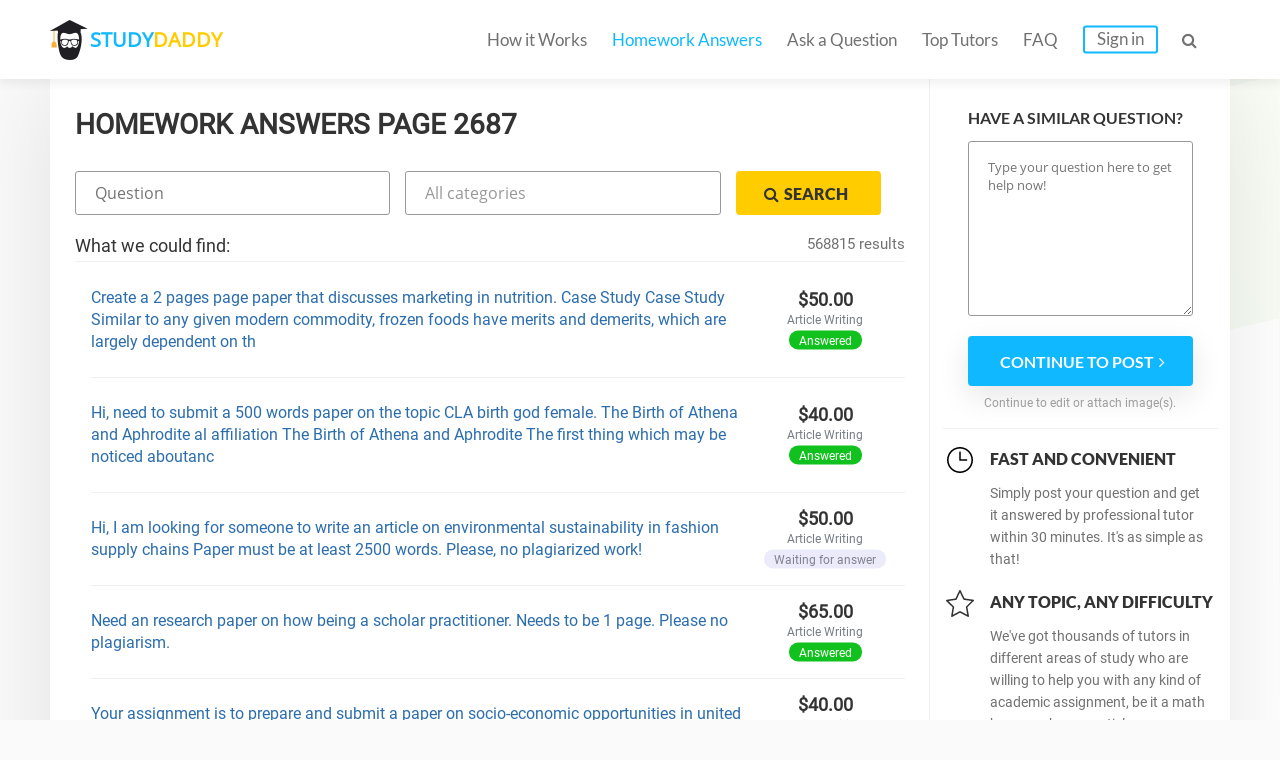

--- FILE ---
content_type: text/html; charset=UTF-8
request_url: https://studydaddy.com/homeworks-answers?page=2687
body_size: 8686
content:
<!DOCTYPE html>
<html lang="en-US">
<head>
<script>(function(i,s,o,g,r,a,m){i['GoogleAnalyticsObject']=r;i[r]=i[r]||function(){(i[r].q=i[r].q||[]).push(arguments)},i[r].l=1*new Date();a=s.createElement(o),m=s.getElementsByTagName(o)[0];a.async=1;a.src=g;m.parentNode.insertBefore(a,m)})(window,document,'script','https://www.google-analytics.com/analytics.js','ga');ga('create', 'UA-74528521-1', 'auto');ga('require', 'GTM-NSBTHQL');ga('send', 'pageview');</script>
<title>Homework Answers: Get answers to Homework on Your Question | StudyDaddy Page 2687</title>
<link rel="apple-touch-icon" sizes="57x57" href="/apple-touch-icon-57x57.png">
<link rel="apple-touch-icon" sizes="60x60" href="/apple-touch-icon-60x60.png">
<link rel="apple-touch-icon" sizes="72x72" href="/apple-touch-icon-72x72.png">
<link rel="icon" type="image/png" href="/favicon-32x32.png" sizes="32x32">
<link rel="icon" type="image/png" href="/android-chrome-36x36.png" sizes="36x36">
<link rel="icon" type="image/png" href="/android-chrome-48x48.png" sizes="48x48">
<link rel="icon" type="image/png" href="/android-chrome-72x72.png" sizes="72x72">
<link rel="icon" type="image/png" href="/favicon-16x16.png" sizes="16x16">
<link rel="manifest" href="/manifest.json">
<link rel="mask-icon" href="/safari-pinned-tab.svg" color="#5bbad5">
<meta name="msapplication-TileColor" content="#da532c">
<meta name="theme-color" content="#ffffff">
<meta name="msapplication-config" content="/browserconfig.xml">
<meta charset="UTF-8"><meta name="viewport" content="width=device-width, initial-scale=1.0, user-scalable=no, maximum-scale=1.0"><meta name="csrf-param" content="_csrf">
    <meta name="csrf-token" content="MThDMlBpci53bCZcMh4qfHp/EGE4Dl99AAsGBTIKX35HZwYEZCgCFg==">
<link rel="canonical" href="https://studydaddy.com/homeworks-answers?page=2687"><meta name="description" content="StudyDaddy help each student find answers to any question! Just write your question and our professionals will solve it in a moment. Page 2687">
<link href="/ra.min.css?v1.23" rel="stylesheet">
<script type="text/javascript"></script><script>(function(h,o,t,j,a,r){h.hj=h.hj||function(){(h.hj.q=h.hj.q||[]).push(arguments)};h._hjSettings={hjid:163728,hjsv:5};a=o.getElementsByTagName('head')[0];r=o.createElement('script');r.async=1;r.src=t+h._hjSettings.hjid+j+h._hjSettings.hjsv;a.appendChild(r);})(window,document,'//static.hotjar.com/c/hotjar-','.js?sv=');</script>
<script>!function(f,b,e,v,n,t,s){if(f.fbq)return;n=f.fbq=function(){n.callMethod?n.callMethod.apply(n,arguments):n.queue.push(arguments)};if(!f._fbq)f._fbq=n;n.push=n;n.loaded=!0;n.version='2.0';n.queue=[];t=b.createElement(e);t.async=!0;t.src=v;s=b.getElementsByTagName(e)[0];s.parentNode.insertBefore(t,s)}(window, document,'script','https://connect.facebook.net/en_US/fbevents.js');fbq('init', '2292920331025416');fbq('track', 'PageView');</script><noscript><img height="1" width="1" style="display:none" src="https://www.facebook.com/tr?id=2292920331025416&ev=PageView&noscript=1"/></noscript>
<script type="application/ld+json"></script><script type="application/ld+json">{"@context":"http:\/\/schema.org","@type":"Organization","@id":"https:\/\/studydaddy.com#organization","name":"StudyDaddy","alternateName":"Study Daddy","url":"https:\/\/studydaddy.com","logo":"https:\/\/studydaddy.com\/img\/redesign\/logo-schema.png"}</script>
</head>
<body>
<header id="header" class="header  v-2" itemscope="true" itemtype="http://schema.org/SiteNavigationElement" role="navigation">
    <div class="container">
        <div class="logo"  itemprop="name">
            <a class="header__logo" href="/" itemprop="url">STUDY<span>DADDY</span></a>        </div>        <nav class="navigation">                        <ul class="navigation__list js-navigation ">
                                    <li class="navigation__item"><a class="navigation__link " href="/how-it-works" itemprop="url">How it Works</a></li>
                                                    <li class="navigation__item"><a class="navigation__link navigation__link_state_active" href="/homeworks-answers" itemprop="url">Homework Answers</a></li>
                                <li class="navigation__item ">
                    <a class="navigation__link " href="/ask-question" itemprop="url">Ask a Question</a></li>                    <li class="navigation__item"><a class="navigation__link " href="/tutors" itemprop="url">Top Tutors</a></li>                <li class="navigation__item"><a class="navigation__link " href="/faq" itemprop="url">FAQ</a></li>
                    <li class="navigation__item"><a class="navigation__link navigation__link_type_login js-modal-login" href="javascript:;" itemprop="url">Sign in</a></li>            </ul>
            <span class="navigation__item navigation__link navigation__link_type_search js-header-search-button"><i class="fa fa-search"></i></span>
                <form id="header-autocomplete-container" class="header__search js-header-search" action="/homeworks-answers" method="get">                <input type="text" id="hw-answer-search" class="header__search-input ui-autocomplete-input" name="search" maxlength="500" placeholder="Search..." autocomplete="off">
                <span class="navigation__item navigation_search_open navigation__link navigation__link_type_search js-header-search-button">
                    <i class="fa fa-search"></i>
                </span>
                </form><span class="navigation__item navigation__link navigation__link_type_search navigation__link_type_navigation js-navigation-button">
                    <i class="icon-burger"></i>
                </span>        </nav>
            </div>
</header>
<div id="page" class="inner"><div id="main" class="container homeworkanswers_container"><div id="js-content" class="content homework_answers_content"><h1 class="page-title">Homework Answers Page 2687</h1>            <div class="homework-form">
                <form class="accounting-form js-search-hw-form" action="/homeworks-answers" method="get"><div class='accounting-form-child'><input type="text" class="accounting-form__control js-search-input js-search-question" name="search" value="" placeholder="Question"></div><select class="accounting-form__control category-drop-down js-select-hw" name="category" onchange="$(&quot;.js-search-hw-form&quot;).attr(&quot;action&quot;, &quot;/&quot; + $(this).val());">
<option value="">All categories</option>
<option value="accounting-homework-help">Accounting</option>
<option value="algebra-homework-help">Algebra</option>
<option value="applied-sciences-homework-help">Applied Sciences</option>
<option value="architecture-and-design-homework-help">Architecture and Design</option>
<option value="art-design-homework-help">Art &amp; Design</option>
<option value="biology-homework-help">Biology</option>
<option value="business-finance-homework-help">Business &amp; Finance</option>
<option value="calculus-homework-help">Calculus</option>
<option value="chemistry-homework-help">Chemistry</option>
<option value="communications-homework-help">Communications</option>
<option value="computer-science-homework-help">Computer Science</option>
<option value="economics-homework-help">Economics</option>
<option value="engineering-homework-help">Engineering</option>
<option value="english-homework-help">English</option>
<option value="environmental-science-homework-help">Environmental Science</option>
<option value="article-writing-homework-help">Article Writing</option>
<option value="film-homework-help">Film</option>
<option value="foreign-languages-homework-help">Foreign Languages</option>
<option value="geography-homework-help">Geography</option>
<option value="geology-homework-help">Geology</option>
<option value="geometry-homework-help">Geometry</option>
<option value="health-medical-homework-help">Health &amp; Medical</option>
<option value="history-homework-help">History</option>
<option value="human-resource-management-homework-help">HR Management</option>
<option value="information-systems-homework-help">Information Systems</option>
<option value="law-homework-help">Law</option>
<option value="literature-homework-help">Literature</option>
<option value="management-homework-help">Management</option>
<option value="marketing-homework-help">Marketing</option>
<option value="math-homework-help">Math</option>
<option value="numerical-analysis-homework-help">Numerical Analysis</option>
<option value="philosophy-homework-help">Philosophy</option>
<option value="physics-homework-help">Physics</option>
<option value="precalculus-homework-help">Precalculus</option>
<option value="political-science-homework-help">Political Science</option>
<option value="psychology-homework-help">Psychology</option>
<option value="programming-homework-help">Programming</option>
<option value="science-homework-help">Science</option>
<option value="social-science-homework-help">Social Science</option>
<option value="statistics-homework-help">Statistics</option>
</select><button type="submit" class="btn btn-small btn-yellow accounting-form__button"><i class="fa fa-search"></i><span>Search</span></button></form>            </div><div class="questions">
                <div class="title-2">What we could find:
                                            <div class="accounting-total-count">568815 results</div>
                                    </div>
            </div><ul id="w0" class="accounting-list"><li class="accounting-item">
    <p class="accounting-item__info">
        <a class="accounting-item__link" href="/question/create-a-2-pages-page-paper-that-discusses-marketing-in-nutrition-case-study-cas">Create a 2 pages page paper that discusses marketing in nutrition. Case Study Case Study Similar to any given modern commodity, frozen foods have merits and demerits, which are largely dependent on th</a>    </p>

    <div class="account-item__price">
        <div>
            $50.00        </div>
        <div class="accounting-item__price-caption">Article Writing</div>
        <span class="accounting-item__label accounting-item__label_color_orange">
            Answered        </span>
    </div>
</li>

<li class="accounting-item">
    <p class="accounting-item__info">
        <a class="accounting-item__link" href="/question/hi-need-to-submit-a-500-words-paper-on-the-topic-cla-birth-god-female-the-birth">Hi, need to submit a 500 words paper on the topic CLA birth god female. The Birth of Athena and Aphrodite al affiliation The Birth of Athena and Aphrodite The first thing which may be noticed aboutanc</a>    </p>

    <div class="account-item__price">
        <div>
            $40.00        </div>
        <div class="accounting-item__price-caption">Article Writing</div>
        <span class="accounting-item__label accounting-item__label_color_orange">
            Answered        </span>
    </div>
</li>

<li class="accounting-item">
    <p class="accounting-item__info">
        <a class="accounting-item__link" href="/question/hi-i-am-looking-for-someone-to-write-an-article-on-environmental-sustainability">Hi, I am looking for someone to write an article on environmental sustainability in fashion supply chains Paper must be at least 2500 words. Please, no plagiarized work!</a>    </p>

    <div class="account-item__price">
        <div>
            $50.00        </div>
        <div class="accounting-item__price-caption">Article Writing</div>
        <span class="accounting-item__label accounting-item__label_color_blue">
            Waiting for answer        </span>
    </div>
</li>

<li class="accounting-item">
    <p class="accounting-item__info">
        <a class="accounting-item__link" href="/question/need-an-research-paper-on-how-being-a-scholar-practitioner-needs-to-be-1-page-pl">Need an research paper on how being a scholar practitioner. Needs to be 1 page. Please no plagiarism.</a>    </p>

    <div class="account-item__price">
        <div>
            $65.00        </div>
        <div class="accounting-item__price-caption">Article Writing</div>
        <span class="accounting-item__label accounting-item__label_color_orange">
            Answered        </span>
    </div>
</li>

<li class="accounting-item">
    <p class="accounting-item__info">
        <a class="accounting-item__link" href="/question/your-assignment-is-to-prepare-and-submit-a-paper-on-socio-economic-opportunities">Your assignment is to prepare and submit a paper on socio-economic opportunities in united states.</a>    </p>

    <div class="account-item__price">
        <div>
            $40.00        </div>
        <div class="accounting-item__price-caption">Article Writing</div>
        <span class="accounting-item__label accounting-item__label_color_orange">
            Answered        </span>
    </div>
</li>

<li class="accounting-item">
    <p class="accounting-item__info">
        <a class="accounting-item__link" href="/question/you-will-prepare-and-submit-a-term-paper-on-impaired-drivers-your-paper-should-b">You will prepare and submit a term paper on Impaired Drivers. Your paper should be a minimum of 500 words in length.</a>    </p>

    <div class="account-item__price">
        <div>
            $55.00        </div>
        <div class="accounting-item__price-caption">Article Writing</div>
        <span class="accounting-item__label accounting-item__label_color_blue">
            Waiting for answer        </span>
    </div>
</li>

<li class="accounting-item">
    <p class="accounting-item__info">
        <a class="accounting-item__link" href="/question/i-will-pay-for-the-following-article-the-moral-implications-of-the-occupy-wall-s">I will pay for the following article The Moral Implications of the Occupy Wall Street Movement. The work is to be 6 pages with three to five sources, with in-text citations and a reference page.</a>    </p>

    <div class="account-item__price">
        <div>
            $40.00        </div>
        <div class="accounting-item__price-caption">Article Writing</div>
        <span class="accounting-item__label accounting-item__label_color_orange">
            Answered        </span>
    </div>
</li>

<li class="accounting-item">
    <p class="accounting-item__info">
        <a class="accounting-item__link" href="/question/hi-need-to-submit-a-2500-words-paper-on-the-topic-the-communication-structure-be">Hi, need to submit a 2500 words paper on the topic The Communication Structure Between Trade Unions and Employers.</a>    </p>

    <div class="account-item__price">
        <div>
            $55.00        </div>
        <div class="accounting-item__price-caption">Article Writing</div>
        <span class="accounting-item__label accounting-item__label_color_orange">
            Answered        </span>
    </div>
</li>

<li class="accounting-item">
    <p class="accounting-item__info">
        <a class="accounting-item__link" href="/question/you-will-prepare-and-submit-a-term-paper-on-nursing-the-person-with-an-acute-pys">You will prepare and submit a term paper on NURSING THE PERSON WITH AN ACUTE PYSIOLOGICAL DISTURBANCE. PART A- IDENTIFY WITH REASON, THOSE GROUPS OF PEOPLE WHO ARE PREDISPOSED TO DEVELOPING DEEP VEIN</a>    </p>

    <div class="account-item__price">
        <div>
            $65.00        </div>
        <div class="accounting-item__price-caption">Article Writing</div>
        <span class="accounting-item__label accounting-item__label_color_blue">
            Waiting for answer        </span>
    </div>
</li>

<li class="accounting-item">
    <p class="accounting-item__info">
        <a class="accounting-item__link" href="/question/hello-i-am-looking-for-someone-to-write-an-article-on-grant-objectives-and-suppo">Hello, I am looking for someone to write an article on Grant Objectives and Support. It needs to be at least 250 words.</a>    </p>

    <div class="account-item__price">
        <div>
            $40.00        </div>
        <div class="accounting-item__price-caption">Article Writing</div>
        <span class="accounting-item__label accounting-item__label_color_blue">
            Waiting for answer        </span>
    </div>
</li>

<li class="accounting-item">
    <p class="accounting-item__info">
        <a class="accounting-item__link" href="/question/write-9-pages-with-apa-style-on-islamic-banking-and-finance-in-a-global-economy">Write 9 pages with APA style on Islamic Banking and Finance in a Global Economy.</a>    </p>

    <div class="account-item__price">
        <div>
            $60.00        </div>
        <div class="accounting-item__price-caption">Article Writing</div>
        <span class="accounting-item__label accounting-item__label_color_orange">
            Answered        </span>
    </div>
</li>

<li class="accounting-item">
    <p class="accounting-item__info">
        <a class="accounting-item__link" href="/question/you-provide-support-for-buddy-s-machine-shop-they-currently-have-a-server-that-r-1">You provide support for Buddy&#039;s Machine Shop. They currently have a server that runs Windows Server 2012 R2 and their accounting application. All of the desktop computers use Windows 10. The accountan</a>    </p>

    <div class="account-item__price">
        <div>
            $10.00        </div>
        <div class="accounting-item__price-caption">Information Systems</div>
        <span class="accounting-item__label accounting-item__label_color_blue">
            Waiting for answer        </span>
    </div>
</li>

<li class="accounting-item">
    <p class="accounting-item__info">
        <a class="accounting-item__link" href="/question/i-will-pay-for-the-following-article-buyer-behavior-the-work-is-to-be-6-pages-wi">I will pay for the following article Buyer Behavior. The work is to be 6 pages with three to five sources, with in-text citations and a reference page.</a>    </p>

    <div class="account-item__price">
        <div>
            $45.00        </div>
        <div class="accounting-item__price-caption">Article Writing</div>
        <span class="accounting-item__label accounting-item__label_color_orange">
            Answered        </span>
    </div>
</li>

<li class="accounting-item">
    <p class="accounting-item__info">
        <a class="accounting-item__link" href="/question/complete-7-pages-apa-formatted-article-performance-reviews-an-organization-needs">Complete 7 pages APA formatted article: Performance Reviews. An organization needs to measure performance because it helps to determine if a function is productive and where to focus energies on (Hend</a>    </p>

    <div class="account-item__price">
        <div>
            $35.00        </div>
        <div class="accounting-item__price-caption">Article Writing</div>
        <span class="accounting-item__label accounting-item__label_color_blue">
            Waiting for answer        </span>
    </div>
</li>

<li class="accounting-item">
    <p class="accounting-item__info">
        <a class="accounting-item__link" href="/question/provide-a-1-page-analysis-while-answering-the-following-question-american-univer">Provide a 1 page analysis while answering the following question: American University. Prepare this assignment according to the guidelines found in the APA Style Guide. An abstract is required.</a>    </p>

    <div class="account-item__price">
        <div>
            $50.00        </div>
        <div class="accounting-item__price-caption">Article Writing</div>
        <span class="accounting-item__label accounting-item__label_color_orange">
            Answered        </span>
    </div>
</li>

<li class="accounting-item">
    <p class="accounting-item__info">
        <a class="accounting-item__link" href="/question/you-will-prepare-and-submit-a-term-paper-on-graduate-reflection-paper-4-a-your-p">You will prepare and submit a term paper on Graduate Reflection Paper 4(a). Your paper should be a minimum of 1250 words in length.</a>    </p>

    <div class="account-item__price">
        <div>
            $45.00        </div>
        <div class="accounting-item__price-caption">Article Writing</div>
        <span class="accounting-item__label accounting-item__label_color_blue">
            Waiting for answer        </span>
    </div>
</li>

<li class="accounting-item">
    <p class="accounting-item__info">
        <a class="accounting-item__link" href="/question/i-will-pay-for-the-following-article-perception-and-conflict-the-work-is-to-be-2">I will pay for the following article Perception and Conflict. The work is to be 2 pages with three to five sources, with in-text citations and a reference page.</a>    </p>

    <div class="account-item__price">
        <div>
            $35.00        </div>
        <div class="accounting-item__price-caption">Article Writing</div>
        <span class="accounting-item__label accounting-item__label_color_blue">
            Waiting for answer        </span>
    </div>
</li>

<li class="accounting-item">
    <p class="accounting-item__info">
        <a class="accounting-item__link" href="/question/hi-need-to-submit-a-250-words-paper-on-the-topic-usability-of-principles-of-mark">Hi, need to submit a 250 words paper on the topic Usability of Principles of Marketing Course in the Field of Information Technology.</a>    </p>

    <div class="account-item__price">
        <div>
            $65.00        </div>
        <div class="accounting-item__price-caption">Article Writing</div>
        <span class="accounting-item__label accounting-item__label_color_blue">
            Waiting for answer        </span>
    </div>
</li>

<li class="accounting-item">
    <p class="accounting-item__info">
        <a class="accounting-item__link" href="/question/write-3-pages-with-apa-style-on-project-management-203-delivering-the-results-of">Write 3 pages with APA style on Project Management. 203).Delivering the results of a project closure is a significant aspect. All the activities of the project need to be filed properly for the purpos</a>    </p>

    <div class="account-item__price">
        <div>
            $65.00        </div>
        <div class="accounting-item__price-caption">Article Writing</div>
        <span class="accounting-item__label accounting-item__label_color_orange">
            Answered        </span>
    </div>
</li>

<li class="accounting-item">
    <p class="accounting-item__info">
        <a class="accounting-item__link" href="/question/i-will-pay-for-the-following-article-human-resource-contributes-to-sysco-the-wor">I will pay for the following article Human Resource Contributes to SYSCO. The work is to be 1 page with three to five sources, with in-text citations and a reference page.</a>    </p>

    <div class="account-item__price">
        <div>
            $45.00        </div>
        <div class="accounting-item__price-caption">Article Writing</div>
        <span class="accounting-item__label accounting-item__label_color_orange">
            Answered        </span>
    </div>
</li>

<li class="accounting-item">
    <p class="accounting-item__info">
        <a class="accounting-item__link" href="/question/need-help-with-my-writing-homework-on-raytheon-corporations-new-international-ma">Need help with my writing homework on Raytheon Corporations New International Market in South Africa. Write a 2000 word paper answering;</a>    </p>

    <div class="account-item__price">
        <div>
            $60.00        </div>
        <div class="accounting-item__price-caption">Article Writing</div>
        <span class="accounting-item__label accounting-item__label_color_orange">
            Answered        </span>
    </div>
</li>

<li class="accounting-item">
    <p class="accounting-item__info">
        <a class="accounting-item__link" href="/question/need-an-research-paper-on-impacts-of-board-diversity-on-the-board-performance-ne">Need an research paper on impacts of board diversity on the board performance. Needs to be 2 pages. Please no plagiarism.</a>    </p>

    <div class="account-item__price">
        <div>
            $45.00        </div>
        <div class="accounting-item__price-caption">Article Writing</div>
        <span class="accounting-item__label accounting-item__label_color_orange">
            Answered        </span>
    </div>
</li>

<li class="accounting-item">
    <p class="accounting-item__info">
        <a class="accounting-item__link" href="/question/your-assignment-is-to-prepare-and-submit-a-paper-on-the-operations-and-performan">Your assignment is to prepare and submit a paper on the operations and performance of the hilton hotel.</a>    </p>

    <div class="account-item__price">
        <div>
            $45.00        </div>
        <div class="accounting-item__price-caption">Article Writing</div>
        <span class="accounting-item__label accounting-item__label_color_blue">
            Waiting for answer        </span>
    </div>
</li>

<li class="accounting-item">
    <p class="accounting-item__info">
        <a class="accounting-item__link" href="/question/you-will-prepare-and-submit-a-term-paper-on-bus-ip-4-your-paper-should-be-a-mini">You will prepare and submit a term paper on BUS IP 4. Your paper should be a minimum of 750 words in length.</a>    </p>

    <div class="account-item__price">
        <div>
            $60.00        </div>
        <div class="accounting-item__price-caption">Article Writing</div>
        <span class="accounting-item__label accounting-item__label_color_orange">
            Answered        </span>
    </div>
</li>

<li class="accounting-item">
    <p class="accounting-item__info">
        <a class="accounting-item__link" href="/question/please-answer-this-homework-related-to-data-science-and-big-data-analysis-in-apa-1">Please answer this homework related to Data Science and Big Data Analysis in APA format with References and Citations Q1 Perform: a.Text extraction &amp; creating a corpusb.Text Pre-processingc.Create</a>    </p>

    <div class="account-item__price">
        <div>
            $10.00        </div>
        <div class="accounting-item__price-caption">Computer Science</div>
        <span class="accounting-item__label accounting-item__label_color_orange">
            Answered        </span>
    </div>
</li>

<li class="accounting-item">
    <p class="accounting-item__info">
        <a class="accounting-item__link" href="/question/hi-need-to-submit-a-1500-words-paper-on-the-topic-how-does-the-physical-geograph">Hi, need to submit a 1500 words paper on the topic How does the physical geography lf the place affect the human culture and the human geography and how has human culture affected by it.</a>    </p>

    <div class="account-item__price">
        <div>
            $65.00        </div>
        <div class="accounting-item__price-caption">Article Writing</div>
        <span class="accounting-item__label accounting-item__label_color_orange">
            Answered        </span>
    </div>
</li>

<li class="accounting-item">
    <p class="accounting-item__info">
        <a class="accounting-item__link" href="/question/complete-1-page-apa-formatted-article-my-career-considerations-those-who-prefer">Complete 1 page APA formatted article: My Career Considerations. Those who prefer autonomy would engage in personal business, those who like a sense of meaningfulness who prefer offering valuable serv</a>    </p>

    <div class="account-item__price">
        <div>
            $45.00        </div>
        <div class="accounting-item__price-caption">Article Writing</div>
        <span class="accounting-item__label accounting-item__label_color_orange">
            Answered        </span>
    </div>
</li>

<li class="accounting-item">
    <p class="accounting-item__info">
        <a class="accounting-item__link" href="/question/hello-i-am-looking-for-someone-to-write-an-article-on-a-day-out-in-london-it-nee">Hello, I am looking for someone to write an article on A Day out in London. It needs to be at least 250 words.</a>    </p>

    <div class="account-item__price">
        <div>
            $35.00        </div>
        <div class="accounting-item__price-caption">Article Writing</div>
        <span class="accounting-item__label accounting-item__label_color_orange">
            Answered        </span>
    </div>
</li>

<li class="accounting-item">
    <p class="accounting-item__info">
        <a class="accounting-item__link" href="/question/write-1-page-with-apa-style-on-press-freedom-and-censorship-the-most-recent-case">Write 1 page with APA style on Press Freedom and Censorship. The most recent case of harassment was in October 2014 during the Berkley protest. Before the recent protests for the shooting of Michael B</a>    </p>

    <div class="account-item__price">
        <div>
            $60.00        </div>
        <div class="accounting-item__price-caption">Article Writing</div>
        <span class="accounting-item__label accounting-item__label_color_orange">
            Answered        </span>
    </div>
</li>

<li class="accounting-item">
    <p class="accounting-item__info">
        <a class="accounting-item__link" href="/question/create-a-4-pages-page-paper-that-discusses-the-place-of-female-vocalist-in-jazz">Create a 4 pages page paper that discusses the place of female vocalist in jazz band.</a>    </p>

    <div class="account-item__price">
        <div>
            $35.00        </div>
        <div class="accounting-item__price-caption">Article Writing</div>
        <span class="accounting-item__label accounting-item__label_color_orange">
            Answered        </span>
    </div>
</li>

<li class="accounting-item">
    <p class="accounting-item__info">
        <a class="accounting-item__link" href="/question/provide-a-5-pages-analysis-while-answering-the-following-question-analysis-of-vi">Provide a 5 pages analysis while answering the following question: Analysis of View of Laerdalsoren by Themistokles von Eckenbrecher and Hypaethral Temple of Philae by David Roberts. Prepare this assi</a>    </p>

    <div class="account-item__price">
        <div>
            $35.00        </div>
        <div class="accounting-item__price-caption">Article Writing</div>
        <span class="accounting-item__label accounting-item__label_color_orange">
            Answered        </span>
    </div>
</li>

<li class="accounting-item">
    <p class="accounting-item__info">
        <a class="accounting-item__link" href="/question/i-will-pay-for-the-following-article-three-tenets-of-thought-in-latin-america-th">I will pay for the following article Three Tenets of Thought in Latin America. The work is to be 14 pages with three to five sources, with in-text citations and a reference page.</a>    </p>

    <div class="account-item__price">
        <div>
            $40.00        </div>
        <div class="accounting-item__price-caption">Article Writing</div>
        <span class="accounting-item__label accounting-item__label_color_blue">
            Waiting for answer        </span>
    </div>
</li>

<li class="accounting-item">
    <p class="accounting-item__info">
        <a class="accounting-item__link" href="/question/i-will-pay-for-the-following-article-nonreligious-bases-for-nonviolences-the-wor">I will pay for the following article Nonreligious bases for nonviolences. The work is to be 15 pages with three to five sources, with in-text citations and a reference page.</a>    </p>

    <div class="account-item__price">
        <div>
            $40.00        </div>
        <div class="accounting-item__price-caption">Article Writing</div>
        <span class="accounting-item__label accounting-item__label_color_orange">
            Answered        </span>
    </div>
</li>

<li class="accounting-item">
    <p class="accounting-item__info">
        <a class="accounting-item__link" href="/question/hi-i-am-looking-for-someone-to-write-an-article-on-as-in-many-pieces-of-literatu">Hi, I am looking for someone to write an article on as in many pieces of literature, an entourage of minor characters accompanies candide and assists and/or hampers his journey. voltaire has these cha</a>    </p>

    <div class="account-item__price">
        <div>
            $60.00        </div>
        <div class="accounting-item__price-caption">Article Writing</div>
        <span class="accounting-item__label accounting-item__label_color_orange">
            Answered        </span>
    </div>
</li>

<li class="accounting-item">
    <p class="accounting-item__info">
        <a class="accounting-item__link" href="/question/i-need-help-creating-a-thesis-and-an-outline-on-importance-of-sound-speed-prepar">I need help creating a thesis and an outline on Importance of Sound Speed. Prepare this assignment according to the guidelines found in the APA Style Guide. An abstract is required.</a>    </p>

    <div class="account-item__price">
        <div>
            $60.00        </div>
        <div class="accounting-item__price-caption">Article Writing</div>
        <span class="accounting-item__label accounting-item__label_color_blue">
            Waiting for answer        </span>
    </div>
</li>

<li class="accounting-item">
    <p class="accounting-item__info">
        <a class="accounting-item__link" href="/question/provide-a-4-pages-analysis-while-answering-the-following-question-arab-and-israe">Provide a 4 pages analysis while answering the following question: Arab and Israeli conflict. Prepare this assignment according to the guidelines found in the APA Style Guide. An abstract is required.</a>    </p>

    <div class="account-item__price">
        <div>
            $40.00        </div>
        <div class="accounting-item__price-caption">Article Writing</div>
        <span class="accounting-item__label accounting-item__label_color_blue">
            Waiting for answer        </span>
    </div>
</li>

<li class="accounting-item">
    <p class="accounting-item__info">
        <a class="accounting-item__link" href="/question/need-help-with-my-writing-homework-on-week8-econ-write-a-250-word-paper-answerin">Need help with my writing homework on Week8 econ. Write a 250 word paper answering;</a>    </p>

    <div class="account-item__price">
        <div>
            $45.00        </div>
        <div class="accounting-item__price-caption">Article Writing</div>
        <span class="accounting-item__label accounting-item__label_color_blue">
            Waiting for answer        </span>
    </div>
</li>

<li class="accounting-item">
    <p class="accounting-item__info">
        <a class="accounting-item__link" href="/question/i-need-help-creating-a-thesis-and-an-outline-on-drawing-on-social-scientific-sou">I need help creating a thesis and an outline on Drawing on social scientific source material avalable on identity, difference and diversity, discuss the above statement in relation to how you believe</a>    </p>

    <div class="account-item__price">
        <div>
            $65.00        </div>
        <div class="accounting-item__price-caption">Article Writing</div>
        <span class="accounting-item__label accounting-item__label_color_orange">
            Answered        </span>
    </div>
</li>

<li class="accounting-item">
    <p class="accounting-item__info">
        <a class="accounting-item__link" href="/question/complete-1-page-apa-formatted-article-658-review-of-elmore-s-chapter-6-review-of">Complete 1 page APA formatted article: 658. REVIEW OF ELMORE’S CHAPTER 6 Review of Elmore’s chapter 6 In the chapter, Elmore brings together a number of his initial suggestions regarding how to addres</a>    </p>

    <div class="account-item__price">
        <div>
            $35.00        </div>
        <div class="accounting-item__price-caption">Article Writing</div>
        <span class="accounting-item__label accounting-item__label_color_orange">
            Answered        </span>
    </div>
</li>

<li class="accounting-item">
    <p class="accounting-item__info">
        <a class="accounting-item__link" href="/question/i-need-some-assistance-with-these-assignment-consider-the-claims-that-baudelaire">I need some assistance with these assignment. consider the claims that baudelaire makes and the points of argument that he makes Thank you in advance for the help!</a>    </p>

    <div class="account-item__price">
        <div>
            $55.00        </div>
        <div class="accounting-item__price-caption">Article Writing</div>
        <span class="accounting-item__label accounting-item__label_color_orange">
            Answered        </span>
    </div>
</li>

<li class="accounting-item">
    <p class="accounting-item__info">
        <a class="accounting-item__link" href="/question/hi-need-to-submit-a-8000-words-paper-on-the-topic-international-human-rights-law">Hi, need to submit a 8000 words paper on the topic International human rights law originated in the global north and is, in large part, an imposition on the developing world. Discuss.</a>    </p>

    <div class="account-item__price">
        <div>
            $55.00        </div>
        <div class="accounting-item__price-caption">Article Writing</div>
        <span class="accounting-item__label accounting-item__label_color_blue">
            Waiting for answer        </span>
    </div>
</li>

<li class="accounting-item">
    <p class="accounting-item__info">
        <a class="accounting-item__link" href="/question/hello-i-am-looking-for-someone-to-write-an-article-on-special-herb-it-needs-to-b">Hello, I am looking for someone to write an article on Special Herb. It needs to be at least 250 words.</a>    </p>

    <div class="account-item__price">
        <div>
            $40.00        </div>
        <div class="accounting-item__price-caption">Article Writing</div>
        <span class="accounting-item__label accounting-item__label_color_orange">
            Answered        </span>
    </div>
</li>

<li class="accounting-item">
    <p class="accounting-item__info">
        <a class="accounting-item__link" href="/question/need-an-research-paper-on-reflection-on-being-diabetic-needs-to-be-2-pages-pleas">Need an research paper on reflection on being diabetic. Needs to be 2 pages. Please no plagiarism.</a>    </p>

    <div class="account-item__price">
        <div>
            $40.00        </div>
        <div class="accounting-item__price-caption">Article Writing</div>
        <span class="accounting-item__label accounting-item__label_color_blue">
            Waiting for answer        </span>
    </div>
</li>

<li class="accounting-item">
    <p class="accounting-item__info">
        <a class="accounting-item__link" href="/question/hello-i-am-looking-for-someone-to-write-an-article-on-bribery-in-internationa-bu">Hello, I am looking for someone to write an article on Bribery in Internationa Business. It needs to be at least 1250 words.</a>    </p>

    <div class="account-item__price">
        <div>
            $40.00        </div>
        <div class="accounting-item__price-caption">Article Writing</div>
        <span class="accounting-item__label accounting-item__label_color_orange">
            Answered        </span>
    </div>
</li>

<li class="accounting-item">
    <p class="accounting-item__info">
        <a class="accounting-item__link" href="/question/you-will-prepare-and-submit-a-term-paper-on-three-art-styles-your-paper-should-b">You will prepare and submit a term paper on Three Art Styles. Your paper should be a minimum of 1500 words in length.</a>    </p>

    <div class="account-item__price">
        <div>
            $65.00        </div>
        <div class="accounting-item__price-caption">Article Writing</div>
        <span class="accounting-item__label accounting-item__label_color_orange">
            Answered        </span>
    </div>
</li>

<li class="accounting-item">
    <p class="accounting-item__info">
        <a class="accounting-item__link" href="/question/need-an-research-paper-on-a-position-as-an-english-teacher-needs-to-be-2-pages-p">Need an research paper on a position as an english teacher. Needs to be 2 pages. Please no plagiarism.</a>    </p>

    <div class="account-item__price">
        <div>
            $60.00        </div>
        <div class="accounting-item__price-caption">Article Writing</div>
        <span class="accounting-item__label accounting-item__label_color_orange">
            Answered        </span>
    </div>
</li>

<li class="accounting-item">
    <p class="accounting-item__info">
        <a class="accounting-item__link" href="/question/need-help-with-my-writing-homework-on-importance-to-getting-married-write-a-250">Need help with my writing homework on Importance to Getting Married. Write a 250 word paper answering;</a>    </p>

    <div class="account-item__price">
        <div>
            $50.00        </div>
        <div class="accounting-item__price-caption">Article Writing</div>
        <span class="accounting-item__label accounting-item__label_color_blue">
            Waiting for answer        </span>
    </div>
</li>

<li class="accounting-item">
    <p class="accounting-item__info">
        <a class="accounting-item__link" href="/question/sociology-class-please-help-please-make-sure-you-fully-understand">Sociology class please help please make sure you fully understand</a>    </p>

    <div class="account-item__price">
        <div>
            $50.00        </div>
        <div class="accounting-item__price-caption">Psychology</div>
        <span class="accounting-item__label accounting-item__label_color_orange">
            Answered        </span>
    </div>
</li>

<li class="accounting-item">
    <p class="accounting-item__info">
        <a class="accounting-item__link" href="/question/write-9-pages-thesis-on-the-topic-critically-analyse-from-the-appropriate-theore">Write 9 pages thesis on the topic critically analyse from the appropriate theoretical perspective the dividend policy announcements for the last 10 years of the one of the following companies. the com</a>    </p>

    <div class="account-item__price">
        <div>
            $35.00        </div>
        <div class="accounting-item__price-caption">Article Writing</div>
        <span class="accounting-item__label accounting-item__label_color_orange">
            Answered        </span>
    </div>
</li>

<li class="accounting-item">
    <p class="accounting-item__info">
        <a class="accounting-item__link" href="/question/need-an-research-paper-on-character-analysis-needs-to-be-2-pages-please-no-plagi">Need an research paper on character analysis. Needs to be 2 pages. Please no plagiarism.</a>    </p>

    <div class="account-item__price">
        <div>
            $40.00        </div>
        <div class="accounting-item__price-caption">Article Writing</div>
        <span class="accounting-item__label accounting-item__label_color_blue">
            Waiting for answer        </span>
    </div>
</li>
</ul>        </div>
        <div id="sidebar" class="js-sidebar faq_sidebar ">
    <div class="form-question">
            <p class="sidebar__item-title">Have a similar question?</p>
                            <form action="/ask-question" method="post">
<input type="hidden" name="_csrf" value="MThDMlBpci53bCZcMh4qfHp/EGE4Dl99AAsGBTIKX35HZwYEZCgCFg==">                        <textarea class="sidebar__question-textarea" name="sidebarQuestion" rows="5" placeholder="Type your question here to get help now!"></textarea>            <button type="submit" class="btn btn-blue js-sidebar-submit"><span>Continue to post</span><i class="fa fa-angle-right"></i></button>            </form>            <p class="sidebar__question-caption">Continue to edit or attach image(s).</p>
        </div><div class="advantages">
        <ul class="ul-reset">
            <li>
                <figure><img src="/img/redesign/sb_icon1.svg" alt="Fast and convenient"></figure>
                <p><strong>Fast and convenient</strong></p>
                <p>Simply post your question and get it answered by professional tutor within 30 minutes. It's as simple as that!</p>
            </li>
            <li><figure><img src="/img/redesign/sb_icon2.svg" alt="Any topic, any difficulty"></figure>
                <p><strong>Any topic, any difficulty</strong></p>
                <p>We've got thousands of tutors in different areas of study who are willing to help you with any kind of academic assignment, be it a math homework or an article. </p>
            </li>
            <li>
                <figure><img src="/img/redesign/sb_icon3.svg" alt="100% Satisfied Students"></figure>
                <p><strong>100% Satisfied Students</strong></p>
                <p>Join 3,4 million+ members who are already getting homework help from StudyDaddy!</p>
            </li>
        </ul>
    </div>
</div><div class="pager">
                                            <ul maxButtonCount="7" nextPageCssClass="pager__item" prevPageCssClass="pager__item" firstPageCssClass="pager__item pager__link_type_direction" firstPageLabel="&lt;i class=&quot;fa fa-angle-left&quot;&gt;&lt;/i&gt;&lt;i class=&quot;fa fa-angle-left&quot;&gt;&lt;/i&gt;" lastPageCssClass="pager__item pager__link_type_direction" lastPageLabel="&lt;i class=&quot;fa fa-angle-right&quot;&gt;&lt;/i&gt;&lt;i class=&quot;fa fa-angle-right&quot;&gt;&lt;/i&gt;"><li class="pager__item pager__link_type_direction"><a class="pager__link" href="/homeworks-answers" data-page="0"><i class="fa fa-angle-left"></i><i class="fa fa-angle-left"></i></a></li>
<li class="pager__item"><a class="pager__link" href="/homeworks-answers?page=2686" data-page="2685"><i class="fa fa-angle-left"></i></a></li>
<li class="pager__item"><a class="pager__link" href="/homeworks-answers?page=2684" data-page="2683">2684</a></li>
<li class="pager__item"><a class="pager__link" href="/homeworks-answers?page=2685" data-page="2684">2685</a></li>
<li class="pager__item"><a class="pager__link" href="/homeworks-answers?page=2686" data-page="2685">2686</a></li>
<li class="pager__item pager__link_state_active"><span class="pager__link" data-page="2686">2687</span></li>
<li class="pager__item"><a class="pager__link" href="/homeworks-answers?page=2688" data-page="2687">2688</a></li>
<li class="pager__item"><a class="pager__link" href="/homeworks-answers?page=2689" data-page="2688">2689</a></li>
<li class="pager__item"><a class="pager__link" href="/homeworks-answers?page=2690" data-page="2689">2690</a></li>
<li class="pager__item"><a class="pager__link" href="/homeworks-answers?page=2688" data-page="2687"><i class="fa fa-angle-right"></i></a></li>
<li class="pager__item pager__link_type_direction"><a class="pager__link" href="/homeworks-answers?page=11377" data-page="11376"><i class="fa fa-angle-right"></i><i class="fa fa-angle-right"></i></a></li></ul>                    </div>
    </div>
    <div id="homework-categories" class="homework_answers-categories paginated">
        <div class="container">
                <div class="row-title categories_title">Homework Categories</div>
    <ul class="fourth-row__alphabet">
                    <li class="fourth-row__alphabet-item">
                <p class="fourth-row__letter">A</p>
                                    <p><a href="/accounting-homework-help">Accounting</a></p>
                                    <p><a href="/algebra-homework-help">Algebra</a></p>
                                    <p><a href="/applied-sciences-homework-help">Applied Sciences</a></p>
                                    <p><a href="/architecture-and-design-homework-help">Architecture and Design</a></p>
                                    <p><a href="/art-design-homework-help">Art &amp; Design</a></p>
                                    <p><a href="/article-writing-homework-help">Article Writing</a></p>
                            </li>
                    <li class="fourth-row__alphabet-item">
                <p class="fourth-row__letter">B</p>
                                    <p><a href="/biology-homework-help">Biology</a></p>
                                    <p><a href="/business-finance-homework-help">Business &amp; Finance</a></p>
                            </li>
                    <li class="fourth-row__alphabet-item">
                <p class="fourth-row__letter">C</p>
                                    <p><a href="/calculus-homework-help">Calculus</a></p>
                                    <p><a href="/chemistry-homework-help">Chemistry</a></p>
                                    <p><a href="/communications-homework-help">Communications</a></p>
                                    <p><a href="/computer-science-homework-help">Computer Science</a></p>
                            </li>
                    <li class="fourth-row__alphabet-item">
                <p class="fourth-row__letter">E</p>
                                    <p><a href="/economics-homework-help">Economics</a></p>
                                    <p><a href="/engineering-homework-help">Engineering</a></p>
                                    <p><a href="/english-homework-help">English</a></p>
                                    <p><a href="/environmental-science-homework-help">Environmental Science</a></p>
                            </li>
                    <li class="fourth-row__alphabet-item">
                <p class="fourth-row__letter">F</p>
                                    <p><a href="/film-homework-help">Film</a></p>
                                    <p><a href="/foreign-languages-homework-help">Foreign Languages</a></p>
                            </li>
                    <li class="fourth-row__alphabet-item">
                <p class="fourth-row__letter">G</p>
                                    <p><a href="/geography-homework-help">Geography</a></p>
                                    <p><a href="/geology-homework-help">Geology</a></p>
                                    <p><a href="/geometry-homework-help">Geometry</a></p>
                            </li>
                    <li class="fourth-row__alphabet-item">
                <p class="fourth-row__letter">H</p>
                                    <p><a href="/health-medical-homework-help">Health &amp; Medical</a></p>
                                    <p><a href="/history-homework-help">History</a></p>
                                    <p><a href="/human-resource-management-homework-help">HR Management</a></p>
                            </li>
                    <li class="fourth-row__alphabet-item">
                <p class="fourth-row__letter">I</p>
                                    <p><a href="/information-systems-homework-help">Information Systems</a></p>
                            </li>
                    <li class="fourth-row__alphabet-item">
                <p class="fourth-row__letter">L</p>
                                    <p><a href="/law-homework-help">Law</a></p>
                                    <p><a href="/literature-homework-help">Literature</a></p>
                            </li>
                    <li class="fourth-row__alphabet-item">
                <p class="fourth-row__letter">M</p>
                                    <p><a href="/management-homework-help">Management</a></p>
                                    <p><a href="/marketing-homework-help">Marketing</a></p>
                                    <p><a href="/math-homework-help">Math</a></p>
                            </li>
                    <li class="fourth-row__alphabet-item">
                <p class="fourth-row__letter">N</p>
                                    <p><a href="/numerical-analysis-homework-help">Numerical Analysis</a></p>
                            </li>
                    <li class="fourth-row__alphabet-item">
                <p class="fourth-row__letter">P</p>
                                    <p><a href="/philosophy-homework-help">Philosophy</a></p>
                                    <p><a href="/physics-homework-help">Physics</a></p>
                                    <p><a href="/political-science-homework-help">Political Science</a></p>
                                    <p><a href="/precalculus-homework-help">Precalculus</a></p>
                                    <p><a href="/programming-homework-help">Programming</a></p>
                                    <p><a href="/psychology-homework-help">Psychology</a></p>
                            </li>
                    <li class="fourth-row__alphabet-item">
                <p class="fourth-row__letter">S</p>
                                    <p><a href="/science-homework-help">Science</a></p>
                                    <p><a href="/social-science-homework-help">Social Science</a></p>
                                    <p><a href="/statistics-homework-help">Statistics</a></p>
                            </li>
            </ul>
        </div>
    </div>
        <div id="cta-2" class="v-2 v-4 homework_answers_cta_2">
        <div class="container">
            <div class="cta-title">LEARN <span>MORE EFFECTIVELY</span> <i class="end">AND</i> GET BETTER GRADES!</div>
                            <a class="button button_color_orange" href="/ask-question">Ask a Question</a>                    </div>
    </div>
</div><footer id="footer" class="footer  " itemscope itemtype="http://schema.org/SiteNavigationElement">
    <div class="container">
        <nav class="nav"><ul class="footer__links ul-reset">
                    <li class="footer__link"><a href="/homeworks-answers" title="Homework Answers">Homework Answers</a></li><li class="footer__link"><a href="/ask-question" title="Ask a Question">Ask a Question</a></li>                        <li class="footer__link"><a href="/become-tutor" title="Become a tutor">Become a tutor</a></li>                    <li class="footer__link"><a href="/faq" title="FAQ" itemprop="url">FAQ</a></li>
                    <li class="footer__link"><a href="/contact-us" title="Contact Us" itemprop="url">Contact Us</a></li>
                    <li class="footer__link"><a href="/privacy-policy" title="Privacy Policy" itemprop="url">Privacy Policy</a></li>
                    <li class="footer__link"><a href="/dmca-notice" title="DMCA" itemprop="url">DMCA</a></li>
                    <li class="footer__link"><a href="/terms-of-use" title="Terms of Use" itemprop="url">Terms of Use</a></li>
                    <li class="footer__link_no_border"><a href="/sitemap" title="Sitemap" itemprop="url">Sitemap</a></li>
                </ul>        </nav>
        <div  class="footer__copyright copyright">Copyright &copy; 2026 <a itemprop="url"  href="https://studydaddy.com">StudyDaddy.com</a></div>
        <div class="copyright copyright_company">
                        Worbert Limited -  All right reserved.<br>
            20 Christou Tsiarta Elma 2, 22, 1077, Nicosia, Cyprus
        </div>
    </div>
</footer>

<div class="js-signin-modal-block"></div><script src="https://cdnjs.cloudflare.com/ajax/libs/jquery/2.2.4/jquery.min.js"></script>
<script src="/js/scripts-c.min.js"></script>
<script src="/js/sign.min.js"></script>
<script type="text/javascript"></script>
<script type="text/javascript">jQuery(document).ready(function () {
    $(function() { $('.js-sidebar-submit').on('click', function () { ga('send', 'event', 'sidebar_form', 'sidebar_submit');})});
    $('.js-search-hw-form').submit(function() {
        $(this).find('input').filter(function() {
            return !$.trim(this.value).length;
        }).prop('disabled', true);
        $(this).find('select').filter(function() {
            return !$.trim(this.value).length;
        }).prop('disabled', true);
    });
});</script><link href="/css/fa.min.css" rel="stylesheet"></body></html>